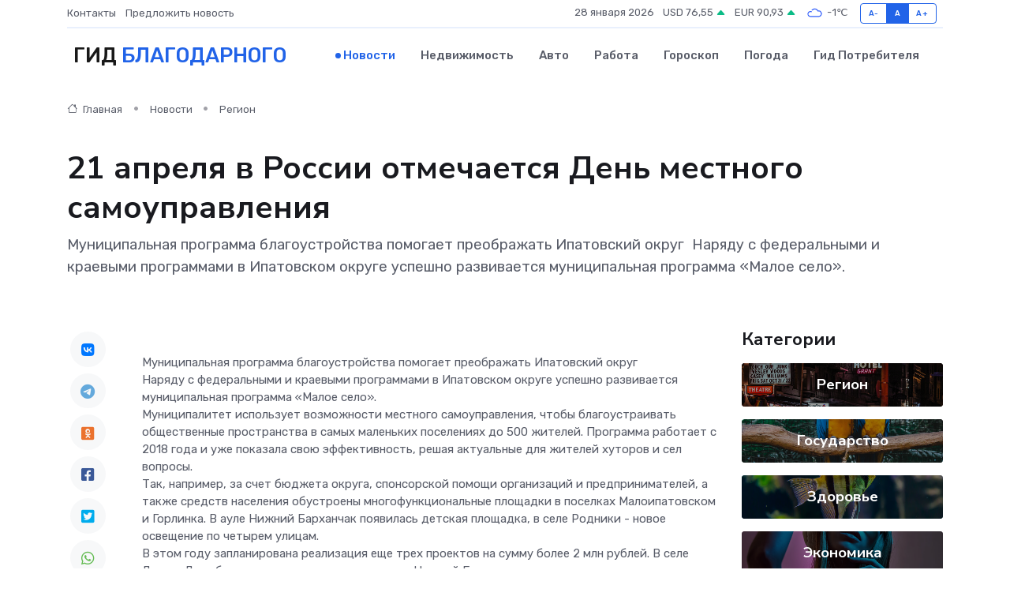

--- FILE ---
content_type: text/html; charset=UTF-8
request_url: https://blagodarnyj-gid.ru/news/region/21-aprelya-v-rossii-otmechaetsya-den-mestnogo-samoupravleniya.htm
body_size: 9382
content:
<!DOCTYPE html>
<html lang="ru">
<head>
	<meta charset="utf-8">
	<meta name="csrf-token" content="34ZFtm0H7QqyTiYRE3SEdg00dyGqufmjSV86Josa">
    <meta http-equiv="X-UA-Compatible" content="IE=edge">
    <meta name="viewport" content="width=device-width, initial-scale=1">
    <title>21 апреля в России отмечается День местного самоуправления - новости Благодарного</title>
    <meta name="description" property="description" content="Муниципальная программа благоустройства помогает преображать Ипатовский округ&nbsp; Наряду с федеральными и краевыми программами в Ипатовском округе успешно развивается муниципальная программа «Малое село».">
    
    <meta property="fb:pages" content="105958871990207" />
    <link rel="shortcut icon" type="image/x-icon" href="https://blagodarnyj-gid.ru/favicon.svg">
    <link rel="canonical" href="https://blagodarnyj-gid.ru/news/region/21-aprelya-v-rossii-otmechaetsya-den-mestnogo-samoupravleniya.htm">
    <link rel="preconnect" href="https://fonts.gstatic.com">
    <link rel="dns-prefetch" href="https://fonts.googleapis.com">
    <link rel="dns-prefetch" href="https://pagead2.googlesyndication.com">
    <link rel="dns-prefetch" href="https://res.cloudinary.com">
    <link href="https://fonts.googleapis.com/css2?family=Nunito+Sans:wght@400;700&family=Rubik:wght@400;500;700&display=swap" rel="stylesheet">
    <link rel="stylesheet" type="text/css" href="https://blagodarnyj-gid.ru/assets/font-awesome/css/all.min.css">
    <link rel="stylesheet" type="text/css" href="https://blagodarnyj-gid.ru/assets/bootstrap-icons/bootstrap-icons.css">
    <link rel="stylesheet" type="text/css" href="https://blagodarnyj-gid.ru/assets/tiny-slider/tiny-slider.css">
    <link rel="stylesheet" type="text/css" href="https://blagodarnyj-gid.ru/assets/glightbox/css/glightbox.min.css">
    <link rel="stylesheet" type="text/css" href="https://blagodarnyj-gid.ru/assets/plyr/plyr.css">
    <link id="style-switch" rel="stylesheet" type="text/css" href="https://blagodarnyj-gid.ru/assets/css/style.css">
    <link rel="stylesheet" type="text/css" href="https://blagodarnyj-gid.ru/assets/css/style2.css">

    <meta name="twitter:card" content="summary">
    <meta name="twitter:site" content="@mysite">
    <meta name="twitter:title" content="21 апреля в России отмечается День местного самоуправления - новости Благодарного">
    <meta name="twitter:description" content="Муниципальная программа благоустройства помогает преображать Ипатовский округ&nbsp; Наряду с федеральными и краевыми программами в Ипатовском округе успешно развивается муниципальная программа «Малое село».">
    <meta name="twitter:creator" content="@mysite">
    <meta name="twitter:image:src" content="https://res.cloudinary.com/dpajyjszl/image/upload/e5olqs1hco11sl8jtabx">
    <meta name="twitter:domain" content="blagodarnyj-gid.ru">
    <meta name="twitter:card" content="summary_large_image" /><meta name="twitter:image" content="https://res.cloudinary.com/dpajyjszl/image/upload/e5olqs1hco11sl8jtabx">

    <meta property="og:url" content="http://blagodarnyj-gid.ru/news/region/21-aprelya-v-rossii-otmechaetsya-den-mestnogo-samoupravleniya.htm">
    <meta property="og:title" content="21 апреля в России отмечается День местного самоуправления - новости Благодарного">
    <meta property="og:description" content="Муниципальная программа благоустройства помогает преображать Ипатовский округ&nbsp; Наряду с федеральными и краевыми программами в Ипатовском округе успешно развивается муниципальная программа «Малое село».">
    <meta property="og:type" content="website">
    <meta property="og:image" content="https://res.cloudinary.com/dpajyjszl/image/upload/e5olqs1hco11sl8jtabx">
    <meta property="og:locale" content="ru_RU">
    <meta property="og:site_name" content="Гид Благодарного">
    

    <link rel="image_src" href="https://res.cloudinary.com/dpajyjszl/image/upload/e5olqs1hco11sl8jtabx" />

    <link rel="alternate" type="application/rss+xml" href="https://blagodarnyj-gid.ru/feed" title="Благодарный: гид, новости, афиша">
        <script async src="https://pagead2.googlesyndication.com/pagead/js/adsbygoogle.js"></script>
    <script>
        (adsbygoogle = window.adsbygoogle || []).push({
            google_ad_client: "ca-pub-0899253526956684",
            enable_page_level_ads: true
        });
    </script>
        
    
    
    
    <script>if (window.top !== window.self) window.top.location.replace(window.self.location.href);</script>
    <script>if(self != top) { top.location=document.location;}</script>

<!-- Google tag (gtag.js) -->
<script async src="https://www.googletagmanager.com/gtag/js?id=G-71VQP5FD0J"></script>
<script>
  window.dataLayer = window.dataLayer || [];
  function gtag(){dataLayer.push(arguments);}
  gtag('js', new Date());

  gtag('config', 'G-71VQP5FD0J');
</script>
</head>
<body>
<script type="text/javascript" > (function(m,e,t,r,i,k,a){m[i]=m[i]||function(){(m[i].a=m[i].a||[]).push(arguments)}; m[i].l=1*new Date();k=e.createElement(t),a=e.getElementsByTagName(t)[0],k.async=1,k.src=r,a.parentNode.insertBefore(k,a)}) (window, document, "script", "https://mc.yandex.ru/metrika/tag.js", "ym"); ym(54006928, "init", {}); ym(86840228, "init", { clickmap:true, trackLinks:true, accurateTrackBounce:true, webvisor:true });</script> <noscript><div><img src="https://mc.yandex.ru/watch/54006928" style="position:absolute; left:-9999px;" alt="" /><img src="https://mc.yandex.ru/watch/86840228" style="position:absolute; left:-9999px;" alt="" /></div></noscript>
<script type="text/javascript">
    new Image().src = "//counter.yadro.ru/hit?r"+escape(document.referrer)+((typeof(screen)=="undefined")?"":";s"+screen.width+"*"+screen.height+"*"+(screen.colorDepth?screen.colorDepth:screen.pixelDepth))+";u"+escape(document.URL)+";h"+escape(document.title.substring(0,150))+";"+Math.random();
</script>
<!-- Rating@Mail.ru counter -->
<script type="text/javascript">
var _tmr = window._tmr || (window._tmr = []);
_tmr.push({id: "3138453", type: "pageView", start: (new Date()).getTime()});
(function (d, w, id) {
  if (d.getElementById(id)) return;
  var ts = d.createElement("script"); ts.type = "text/javascript"; ts.async = true; ts.id = id;
  ts.src = "https://top-fwz1.mail.ru/js/code.js";
  var f = function () {var s = d.getElementsByTagName("script")[0]; s.parentNode.insertBefore(ts, s);};
  if (w.opera == "[object Opera]") { d.addEventListener("DOMContentLoaded", f, false); } else { f(); }
})(document, window, "topmailru-code");
</script><noscript><div>
<img src="https://top-fwz1.mail.ru/counter?id=3138453;js=na" style="border:0;position:absolute;left:-9999px;" alt="Top.Mail.Ru" />
</div></noscript>
<!-- //Rating@Mail.ru counter -->

<header class="navbar-light navbar-sticky header-static">
    <div class="navbar-top d-none d-lg-block small">
        <div class="container">
            <div class="d-md-flex justify-content-between align-items-center my-1">
                <!-- Top bar left -->
                <ul class="nav">
                    <li class="nav-item">
                        <a class="nav-link ps-0" href="https://blagodarnyj-gid.ru/contacts">Контакты</a>
                    </li>
                    <li class="nav-item">
                        <a class="nav-link ps-0" href="https://blagodarnyj-gid.ru/sendnews">Предложить новость</a>
                    </li>
                    
                </ul>
                <!-- Top bar right -->
                <div class="d-flex align-items-center">
                    
                    <ul class="list-inline mb-0 text-center text-sm-end me-3">
						<li class="list-inline-item">
							<span>28 января 2026</span>
						</li>
                        <li class="list-inline-item">
                            <a class="nav-link px-0" href="https://blagodarnyj-gid.ru/currency">
                                <span>USD 76,55 <i class="bi bi-caret-up-fill text-success"></i></span>
                            </a>
						</li>
                        <li class="list-inline-item">
                            <a class="nav-link px-0" href="https://blagodarnyj-gid.ru/currency">
                                <span>EUR 90,93 <i class="bi bi-caret-up-fill text-success"></i></span>
                            </a>
						</li>
						<li class="list-inline-item">
                            <a class="nav-link px-0" href="https://blagodarnyj-gid.ru/pogoda">
                                <svg xmlns="http://www.w3.org/2000/svg" width="25" height="25" viewBox="0 0 30 30"><path fill="#315EFB" fill-rule="evenodd" d="M25.036 13.066a4.948 4.948 0 0 1 0 5.868A4.99 4.99 0 0 1 20.99 21H8.507a4.49 4.49 0 0 1-3.64-1.86 4.458 4.458 0 0 1 0-5.281A4.491 4.491 0 0 1 8.506 12c.686 0 1.37.159 1.996.473a.5.5 0 0 1 .16.766l-.33.399a.502.502 0 0 1-.598.132 2.976 2.976 0 0 0-3.346.608 3.007 3.007 0 0 0 .334 4.532c.527.396 1.177.59 1.836.59H20.94a3.54 3.54 0 0 0 2.163-.711 3.497 3.497 0 0 0 1.358-3.206 3.45 3.45 0 0 0-.706-1.727A3.486 3.486 0 0 0 20.99 12.5c-.07 0-.138.016-.208.02-.328.02-.645.085-.947.192a.496.496 0 0 1-.63-.287 4.637 4.637 0 0 0-.445-.874 4.495 4.495 0 0 0-.584-.733A4.461 4.461 0 0 0 14.998 9.5a4.46 4.46 0 0 0-3.177 1.318 2.326 2.326 0 0 0-.135.147.5.5 0 0 1-.592.131 5.78 5.78 0 0 0-.453-.19.5.5 0 0 1-.21-.79A5.97 5.97 0 0 1 14.998 8a5.97 5.97 0 0 1 4.237 1.757c.398.399.704.85.966 1.319.262-.042.525-.076.79-.076a4.99 4.99 0 0 1 4.045 2.066zM0 0v30V0zm30 0v30V0z"></path></svg>
                                <span>-1&#8451;</span>
                            </a>
						</li>
					</ul>

                    <!-- Font size accessibility START -->
                    <div class="btn-group me-2" role="group" aria-label="font size changer">
                        <input type="radio" class="btn-check" name="fntradio" id="font-sm">
                        <label class="btn btn-xs btn-outline-primary mb-0" for="font-sm">A-</label>

                        <input type="radio" class="btn-check" name="fntradio" id="font-default" checked>
                        <label class="btn btn-xs btn-outline-primary mb-0" for="font-default">A</label>

                        <input type="radio" class="btn-check" name="fntradio" id="font-lg">
                        <label class="btn btn-xs btn-outline-primary mb-0" for="font-lg">A+</label>
                    </div>

                    
                </div>
            </div>
            <!-- Divider -->
            <div class="border-bottom border-2 border-primary opacity-1"></div>
        </div>
    </div>

    <!-- Logo Nav START -->
    <nav class="navbar navbar-expand-lg">
        <div class="container">
            <!-- Logo START -->
            <a class="navbar-brand" href="https://blagodarnyj-gid.ru" style="text-align: end;">
                
                			<span class="ms-2 fs-3 text-uppercase fw-normal">Гид <span style="color: #2163e8;">Благодарного</span></span>
                            </a>
            <!-- Logo END -->

            <!-- Responsive navbar toggler -->
            <button class="navbar-toggler ms-auto" type="button" data-bs-toggle="collapse"
                data-bs-target="#navbarCollapse" aria-controls="navbarCollapse" aria-expanded="false"
                aria-label="Toggle navigation">
                <span class="text-body h6 d-none d-sm-inline-block">Menu</span>
                <span class="navbar-toggler-icon"></span>
            </button>

            <!-- Main navbar START -->
            <div class="collapse navbar-collapse" id="navbarCollapse">
                <ul class="navbar-nav navbar-nav-scroll mx-auto">
                                        <li class="nav-item"> <a class="nav-link active" href="https://blagodarnyj-gid.ru/news">Новости</a></li>
                                        <li class="nav-item"> <a class="nav-link" href="https://blagodarnyj-gid.ru/realty">Недвижимость</a></li>
                                        <li class="nav-item"> <a class="nav-link" href="https://blagodarnyj-gid.ru/auto">Авто</a></li>
                                        <li class="nav-item"> <a class="nav-link" href="https://blagodarnyj-gid.ru/job">Работа</a></li>
                                        <li class="nav-item"> <a class="nav-link" href="https://blagodarnyj-gid.ru/horoscope">Гороскоп</a></li>
                                        <li class="nav-item"> <a class="nav-link" href="https://blagodarnyj-gid.ru/pogoda">Погода</a></li>
                                        <li class="nav-item"> <a class="nav-link" href="https://blagodarnyj-gid.ru/poleznoe">Гид потребителя</a></li>
                                    </ul>
            </div>
            <!-- Main navbar END -->

            
        </div>
    </nav>
    <!-- Logo Nav END -->
</header>
    <main>
        <!-- =======================
                Main content START -->
        <section class="pt-3 pb-lg-5">
            <div class="container" data-sticky-container>
                <div class="row">
                    <!-- Main Post START -->
                    <div class="col-lg-9">
                        <!-- Categorie Detail START -->
                        <div class="mb-4">
							<nav aria-label="breadcrumb" itemscope itemtype="http://schema.org/BreadcrumbList">
								<ol class="breadcrumb breadcrumb-dots">
									<li class="breadcrumb-item" itemprop="itemListElement" itemscope itemtype="http://schema.org/ListItem">
										<meta itemprop="name" content="Гид Благодарного">
										<meta itemprop="position" content="1">
										<meta itemprop="item" content="https://blagodarnyj-gid.ru">
										<a itemprop="url" href="https://blagodarnyj-gid.ru">
										<i class="bi bi-house me-1"></i> Главная
										</a>
									</li>
									<li class="breadcrumb-item" itemprop="itemListElement" itemscope itemtype="http://schema.org/ListItem">
										<meta itemprop="name" content="Новости">
										<meta itemprop="position" content="2">
										<meta itemprop="item" content="https://blagodarnyj-gid.ru/news">
										<a itemprop="url" href="https://blagodarnyj-gid.ru/news"> Новости</a>
									</li>
									<li class="breadcrumb-item" aria-current="page" itemprop="itemListElement" itemscope itemtype="http://schema.org/ListItem">
										<meta itemprop="name" content="Регион">
										<meta itemprop="position" content="3">
										<meta itemprop="item" content="https://blagodarnyj-gid.ru/news/region">
										<a itemprop="url" href="https://blagodarnyj-gid.ru/news/region"> Регион</a>
									</li>
									<li aria-current="page" itemprop="itemListElement" itemscope itemtype="http://schema.org/ListItem">
									<meta itemprop="name" content="21 апреля в России отмечается День местного самоуправления">
									<meta itemprop="position" content="4" />
									<meta itemprop="item" content="https://blagodarnyj-gid.ru/news/region/21-aprelya-v-rossii-otmechaetsya-den-mestnogo-samoupravleniya.htm">
									</li>
								</ol>
							</nav>
						
                        </div>
                    </div>
                </div>
                <div class="row align-items-center">
                                                        <!-- Content -->
                    <div class="col-md-12 mt-4 mt-md-0">
                                            <h1 class="display-6">21 апреля в России отмечается День местного самоуправления</h1>
                        <p class="lead">Муниципальная программа благоустройства помогает преображать Ипатовский округ&nbsp;
Наряду с федеральными и краевыми программами в Ипатовском округе успешно развивается муниципальная программа «Малое село».</p>
                    </div>
				                                    </div>
            </div>
        </section>
        <!-- =======================
        Main START -->
        <section class="pt-0">
            <div class="container position-relative" data-sticky-container>
                <div class="row">
                    <!-- Left sidebar START -->
                    <div class="col-md-1">
                        <div class="text-start text-lg-center mb-5" data-sticky data-margin-top="80" data-sticky-for="767">
                            <style>
                                .fa-vk::before {
                                    color: #07f;
                                }
                                .fa-telegram::before {
                                    color: #64a9dc;
                                }
                                .fa-facebook-square::before {
                                    color: #3b5998;
                                }
                                .fa-odnoklassniki-square::before {
                                    color: #eb722e;
                                }
                                .fa-twitter-square::before {
                                    color: #00aced;
                                }
                                .fa-whatsapp::before {
                                    color: #65bc54;
                                }
                                .fa-viber::before {
                                    color: #7b519d;
                                }
                                .fa-moimir svg {
                                    background-color: #168de2;
                                    height: 18px;
                                    width: 18px;
                                    background-size: 18px 18px;
                                    border-radius: 4px;
                                    margin-bottom: 2px;
                                }
                            </style>
                            <ul class="nav text-white-force">
                                <li class="nav-item">
                                    <a class="nav-link icon-md rounded-circle m-1 p-0 fs-5 bg-light" href="https://vk.com/share.php?url=https://blagodarnyj-gid.ru/news/region/21-aprelya-v-rossii-otmechaetsya-den-mestnogo-samoupravleniya.htm&title=21 апреля в России отмечается День местного самоуправления - новости Благодарного&utm_source=share" rel="nofollow" target="_blank">
                                        <i class="fab fa-vk align-middle text-body"></i>
                                    </a>
                                </li>
                                <li class="nav-item">
                                    <a class="nav-link icon-md rounded-circle m-1 p-0 fs-5 bg-light" href="https://t.me/share/url?url=https://blagodarnyj-gid.ru/news/region/21-aprelya-v-rossii-otmechaetsya-den-mestnogo-samoupravleniya.htm&text=21 апреля в России отмечается День местного самоуправления - новости Благодарного&utm_source=share" rel="nofollow" target="_blank">
                                        <i class="fab fa-telegram align-middle text-body"></i>
                                    </a>
                                </li>
                                <li class="nav-item">
                                    <a class="nav-link icon-md rounded-circle m-1 p-0 fs-5 bg-light" href="https://connect.ok.ru/offer?url=https://blagodarnyj-gid.ru/news/region/21-aprelya-v-rossii-otmechaetsya-den-mestnogo-samoupravleniya.htm&title=21 апреля в России отмечается День местного самоуправления - новости Благодарного&utm_source=share" rel="nofollow" target="_blank">
                                        <i class="fab fa-odnoklassniki-square align-middle text-body"></i>
                                    </a>
                                </li>
                                <li class="nav-item">
                                    <a class="nav-link icon-md rounded-circle m-1 p-0 fs-5 bg-light" href="https://www.facebook.com/sharer.php?src=sp&u=https://blagodarnyj-gid.ru/news/region/21-aprelya-v-rossii-otmechaetsya-den-mestnogo-samoupravleniya.htm&title=21 апреля в России отмечается День местного самоуправления - новости Благодарного&utm_source=share" rel="nofollow" target="_blank">
                                        <i class="fab fa-facebook-square align-middle text-body"></i>
                                    </a>
                                </li>
                                <li class="nav-item">
                                    <a class="nav-link icon-md rounded-circle m-1 p-0 fs-5 bg-light" href="https://twitter.com/intent/tweet?text=21 апреля в России отмечается День местного самоуправления - новости Благодарного&url=https://blagodarnyj-gid.ru/news/region/21-aprelya-v-rossii-otmechaetsya-den-mestnogo-samoupravleniya.htm&utm_source=share" rel="nofollow" target="_blank">
                                        <i class="fab fa-twitter-square align-middle text-body"></i>
                                    </a>
                                </li>
                                <li class="nav-item">
                                    <a class="nav-link icon-md rounded-circle m-1 p-0 fs-5 bg-light" href="https://api.whatsapp.com/send?text=21 апреля в России отмечается День местного самоуправления - новости Благодарного https://blagodarnyj-gid.ru/news/region/21-aprelya-v-rossii-otmechaetsya-den-mestnogo-samoupravleniya.htm&utm_source=share" rel="nofollow" target="_blank">
                                        <i class="fab fa-whatsapp align-middle text-body"></i>
                                    </a>
                                </li>
                                <li class="nav-item">
                                    <a class="nav-link icon-md rounded-circle m-1 p-0 fs-5 bg-light" href="viber://forward?text=21 апреля в России отмечается День местного самоуправления - новости Благодарного https://blagodarnyj-gid.ru/news/region/21-aprelya-v-rossii-otmechaetsya-den-mestnogo-samoupravleniya.htm&utm_source=share" rel="nofollow" target="_blank">
                                        <i class="fab fa-viber align-middle text-body"></i>
                                    </a>
                                </li>
                                <li class="nav-item">
                                    <a class="nav-link icon-md rounded-circle m-1 p-0 fs-5 bg-light" href="https://connect.mail.ru/share?url=https://blagodarnyj-gid.ru/news/region/21-aprelya-v-rossii-otmechaetsya-den-mestnogo-samoupravleniya.htm&title=21 апреля в России отмечается День местного самоуправления - новости Благодарного&utm_source=share" rel="nofollow" target="_blank">
                                        <i class="fab fa-moimir align-middle text-body"><svg viewBox='0 0 24 24' xmlns='http://www.w3.org/2000/svg'><path d='M8.889 9.667a1.333 1.333 0 100-2.667 1.333 1.333 0 000 2.667zm6.222 0a1.333 1.333 0 100-2.667 1.333 1.333 0 000 2.667zm4.77 6.108l-1.802-3.028a.879.879 0 00-1.188-.307.843.843 0 00-.313 1.166l.214.36a6.71 6.71 0 01-4.795 1.996 6.711 6.711 0 01-4.792-1.992l.217-.364a.844.844 0 00-.313-1.166.878.878 0 00-1.189.307l-1.8 3.028a.844.844 0 00.312 1.166.88.88 0 001.189-.307l.683-1.147a8.466 8.466 0 005.694 2.18 8.463 8.463 0 005.698-2.184l.685 1.151a.873.873 0 001.189.307.844.844 0 00.312-1.166z' fill='#FFF' fill-rule='evenodd'/></svg></i>
                                    </a>
                                </li>
                                
                            </ul>
                        </div>
                    </div>
                    <!-- Left sidebar END -->

                    <!-- Main Content START -->
                    <div class="col-md-10 col-lg-8 mb-5">
                        <div class="mb-4">
                                                    </div>
                        <div itemscope itemtype="http://schema.org/NewsArticle">
                            <meta itemprop="headline" content="21 апреля в России отмечается День местного самоуправления">
                            <meta itemprop="identifier" content="https://blagodarnyj-gid.ru/8401500">
                            <span itemprop="articleBody"><p> Муниципальная программа благоустройства помогает преображать Ипатовский округ&nbsp;  <br> Наряду с федеральными и краевыми программами в Ипатовском округе успешно развивается муниципальная программа «Малое село». <br> Муниципалитет использует возможности местного самоуправления, чтобы благоустраивать общественные пространства в самых маленьких поселениях до 500 жителей. Программа работает с 2018 года и уже показала свою эффективность, решая актуальные для жителей хуторов и сел вопросы. <br> Так, например, за счет бюджета округа, спонсорской помощи организаций и предпринимателей, а также средств населения обустроены многофункциональные площадки в поселках Малоипатовском и Горлинка. В ауле Нижний Барханчак появилась детская площадка, в селе Родники - новое освещение по четырем улицам. <br> В этом году запланирована реализация еще трех проектов на сумму более 2 млн рублей. В селе Лесная Дача благоустроят зону отдыха, в ауле Нижний Барханчак расширят детскую площадку. Еще одну детскую площадку планируется создать в поселке Новокрасочном. <br> - Мы намерены и дальше развивать программу, которая расширяет наши возможности по благоустройству малых поселений. За эти годы смогли обновить 16 общественных пространств, которые стали новыми точками притяжения. При этом эффективное развитие муниципальных образований было бы невозможно без поддержки, которую оказывает руководство края, - поделилась глава Ипатовского округа Вера Шейкина. </p> <p> Фото: администрация Ипатовского округа <br> &nbsp;  </p></span>
                        </div>
                                                                        <div><a href="https://ipatovo26.gosuslugi.ru/dlya-zhiteley/novosti-i-reportazhi/novosti_3224.html" target="_blank" rel="author">Источник</a></div>
                                                                        <div class="col-12 mt-3"><a href="https://blagodarnyj-gid.ru/sendnews">Предложить новость</a></div>
                        <div class="col-12 mt-5">
                            <h2 class="my-3">Последние новости</h2>
                            <div class="row gy-4">
                                <!-- Card item START -->
<div class="col-sm-6">
    <div class="card" itemscope="" itemtype="http://schema.org/BlogPosting">
        <!-- Card img -->
        <div class="position-relative">
                        <img class="card-img" src="https://res.cloudinary.com/dpajyjszl/image/upload/c_fill,w_420,h_315,q_auto,g_face/qxvwjuhxlsmwarcclafj" alt="Изнутри: как проходит диагностика неисправного сервопривода" itemprop="image">
                    </div>
        <div class="card-body px-0 pt-3" itemprop="name">
            <h4 class="card-title" itemprop="headline"><a href="https://blagodarnyj-gid.ru/news/ekonomika/iznutri-kak-prohodit-diagnostika-neispravnogo-servoprivoda.htm"
                    class="btn-link text-reset fw-bold" itemprop="url">Изнутри: как проходит диагностика неисправного сервопривода</a></h4>
            <p class="card-text" itemprop="articleBody">Один день в сервисе: от сбоя до восстановления движения</p>
        </div>
        <meta itemprop="author" content="Редактор"/>
        <meta itemscope itemprop="mainEntityOfPage" itemType="https://schema.org/WebPage" itemid="https://blagodarnyj-gid.ru/news/ekonomika/iznutri-kak-prohodit-diagnostika-neispravnogo-servoprivoda.htm"/>
        <meta itemprop="dateModified" content="2025-07-08"/>
        <meta itemprop="datePublished" content="2025-07-08"/>
    </div>
</div>
<!-- Card item END -->
<!-- Card item START -->
<div class="col-sm-6">
    <div class="card" itemscope="" itemtype="http://schema.org/BlogPosting">
        <!-- Card img -->
        <div class="position-relative">
                        <img class="card-img" src="https://blagodarnyj-gid.ru/images/noimg-420x315.png" alt="В селе Марьины Колодцы откроют агрокласс">
                    </div>
        <div class="card-body px-0 pt-3" itemprop="name">
            <h4 class="card-title" itemprop="headline"><a href="https://blagodarnyj-gid.ru/news/region/v-sele-mariny-kolodcy-otkroyut-agroklass.htm"
                    class="btn-link text-reset fw-bold" itemprop="url">В селе Марьины Колодцы откроют агрокласс</a></h4>
            <p class="card-text" itemprop="articleBody">С начала нового учебного года в Минераловодском округе на базе школы № 7 села Марьины Колодцы будет открыт первый в муниципалитете агротехнологический класс.</p>
        </div>
        <meta itemprop="author" content="Редактор"/>
        <meta itemscope itemprop="mainEntityOfPage" itemType="https://schema.org/WebPage" itemid="https://blagodarnyj-gid.ru/news/region/v-sele-mariny-kolodcy-otkroyut-agroklass.htm"/>
        <meta itemprop="dateModified" content="2025-04-06"/>
        <meta itemprop="datePublished" content="2025-04-06"/>
    </div>
</div>
<!-- Card item END -->
<!-- Card item START -->
<div class="col-sm-6">
    <div class="card" itemscope="" itemtype="http://schema.org/BlogPosting">
        <!-- Card img -->
        <div class="position-relative">
                        <img class="card-img" src="https://res.cloudinary.com/dpajyjszl/image/upload/c_fill,w_420,h_315,q_auto,g_face/uo1fb9mctxqulmukztbm" alt="На благотворительном забеге в Невинномысске собрали более 700 тысяч рублей" itemprop="image">
                    </div>
        <div class="card-body px-0 pt-3" itemprop="name">
            <h4 class="card-title" itemprop="headline"><a href="https://blagodarnyj-gid.ru/news/region/na-blagotvoritelnom-zabege-v-nevinnomysske-sobrali-bolee-700-tysyach-rubley.htm"
                    class="btn-link text-reset fw-bold" itemprop="url">На благотворительном забеге в Невинномысске собрали более 700 тысяч рублей</a></h4>
            <p class="card-text" itemprop="articleBody">В Невинномысске подвели итоги городского благотворительного забега Первого городского благотворительного общества «Импульс добра».</p>
        </div>
        <meta itemprop="author" content="Редактор"/>
        <meta itemscope itemprop="mainEntityOfPage" itemType="https://schema.org/WebPage" itemid="https://blagodarnyj-gid.ru/news/region/na-blagotvoritelnom-zabege-v-nevinnomysske-sobrali-bolee-700-tysyach-rubley.htm"/>
        <meta itemprop="dateModified" content="2025-04-06"/>
        <meta itemprop="datePublished" content="2025-04-06"/>
    </div>
</div>
<!-- Card item END -->
<!-- Card item START -->
<div class="col-sm-6">
    <div class="card" itemscope="" itemtype="http://schema.org/BlogPosting">
        <!-- Card img -->
        <div class="position-relative">
            <img class="card-img" src="https://res.cloudinary.com/di7jztv5p/image/upload/c_fill,w_420,h_315,q_auto,g_face/gqei5n34zp6qzkg1iovk" alt="Когда скидки превращаются в ловушку: как маркетологи учат нас тратить" itemprop="image">
        </div>
        <div class="card-body px-0 pt-3" itemprop="name">
            <h4 class="card-title" itemprop="headline"><a href="https://ulan-ude-city.ru/news/ekonomika/kogda-skidki-prevraschayutsya-v-lovushku-kak-marketologi-uchat-nas-tratit.htm" class="btn-link text-reset fw-bold" itemprop="url">Когда скидки превращаются в ловушку: как маркетологи учат нас тратить</a></h4>
            <p class="card-text" itemprop="articleBody">Почему “-50% только сегодня” не всегда значит выгоду, как скидки играют на эмоциях и почему даже рациональные люди становятся жертвами маркетинговых трюков.</p>
        </div>
        <meta itemprop="author" content="Редактор"/>
        <meta itemscope itemprop="mainEntityOfPage" itemType="https://schema.org/WebPage" itemid="https://ulan-ude-city.ru/news/ekonomika/kogda-skidki-prevraschayutsya-v-lovushku-kak-marketologi-uchat-nas-tratit.htm"/>
        <meta itemprop="dateModified" content="2026-01-28"/>
        <meta itemprop="datePublished" content="2026-01-28"/>
    </div>
</div>
<!-- Card item END -->
                            </div>
                        </div>
						<div class="col-12 bg-primary bg-opacity-10 p-2 mt-3 rounded">
							На этом сайте вы сможете узнать актуальные данные о <a href="https://hasavyurt-gid.ru/pogoda">погоде в Хасавюрте</a>, включая прогнозы на ближайшие дни и часы
						</div>
                        <!-- Comments START -->
                        <div class="mt-5">
                            <h3>Комментарии (0)</h3>
                        </div>
                        <!-- Comments END -->
                        <!-- Reply START -->
                        <div>
                            <h3>Добавить комментарий</h3>
                            <small>Ваш email не публикуется. Обязательные поля отмечены *</small>
                            <form class="row g-3 mt-2">
                                <div class="col-md-6">
                                    <label class="form-label">Имя *</label>
                                    <input type="text" class="form-control" aria-label="First name">
                                </div>
                                <div class="col-md-6">
                                    <label class="form-label">Email *</label>
                                    <input type="email" class="form-control">
                                </div>
                                <div class="col-12">
                                    <label class="form-label">Текст комментария *</label>
                                    <textarea class="form-control" rows="3"></textarea>
                                </div>
                                <div class="col-12">
                                    <button type="submit" class="btn btn-primary">Оставить комментарий</button>
                                </div>
                            </form>
                        </div>
                        <!-- Reply END -->
                    </div>
                    <!-- Main Content END -->
                    <!-- Right sidebar START -->
                    <div class="col-lg-3 d-none d-lg-block">
                        <div data-sticky data-margin-top="80" data-sticky-for="991">
                            <!-- Categories -->
                            <div>
                                <h4 class="mb-3">Категории</h4>
                                                                    <!-- Category item -->
                                    <div class="text-center mb-3 card-bg-scale position-relative overflow-hidden rounded"
                                        style="background-image:url(https://blagodarnyj-gid.ru/assets/images/blog/4by3/01.jpg); background-position: center left; background-size: cover;">
                                        <div class="bg-dark-overlay-4 p-3">
                                            <a href="https://blagodarnyj-gid.ru/news/region"
                                                class="stretched-link btn-link fw-bold text-white h5">Регион</a>
                                        </div>
                                    </div>
                                                                    <!-- Category item -->
                                    <div class="text-center mb-3 card-bg-scale position-relative overflow-hidden rounded"
                                        style="background-image:url(https://blagodarnyj-gid.ru/assets/images/blog/4by3/03.jpg); background-position: center left; background-size: cover;">
                                        <div class="bg-dark-overlay-4 p-3">
                                            <a href="https://blagodarnyj-gid.ru/news/gosudarstvo"
                                                class="stretched-link btn-link fw-bold text-white h5">Государство</a>
                                        </div>
                                    </div>
                                                                    <!-- Category item -->
                                    <div class="text-center mb-3 card-bg-scale position-relative overflow-hidden rounded"
                                        style="background-image:url(https://blagodarnyj-gid.ru/assets/images/blog/4by3/06.jpg); background-position: center left; background-size: cover;">
                                        <div class="bg-dark-overlay-4 p-3">
                                            <a href="https://blagodarnyj-gid.ru/news/zdorove"
                                                class="stretched-link btn-link fw-bold text-white h5">Здоровье</a>
                                        </div>
                                    </div>
                                                                    <!-- Category item -->
                                    <div class="text-center mb-3 card-bg-scale position-relative overflow-hidden rounded"
                                        style="background-image:url(https://blagodarnyj-gid.ru/assets/images/blog/4by3/08.jpg); background-position: center left; background-size: cover;">
                                        <div class="bg-dark-overlay-4 p-3">
                                            <a href="https://blagodarnyj-gid.ru/news/ekonomika"
                                                class="stretched-link btn-link fw-bold text-white h5">Экономика</a>
                                        </div>
                                    </div>
                                                                    <!-- Category item -->
                                    <div class="text-center mb-3 card-bg-scale position-relative overflow-hidden rounded"
                                        style="background-image:url(https://blagodarnyj-gid.ru/assets/images/blog/4by3/05.jpg); background-position: center left; background-size: cover;">
                                        <div class="bg-dark-overlay-4 p-3">
                                            <a href="https://blagodarnyj-gid.ru/news/politika"
                                                class="stretched-link btn-link fw-bold text-white h5">Политика</a>
                                        </div>
                                    </div>
                                                                    <!-- Category item -->
                                    <div class="text-center mb-3 card-bg-scale position-relative overflow-hidden rounded"
                                        style="background-image:url(https://blagodarnyj-gid.ru/assets/images/blog/4by3/06.jpg); background-position: center left; background-size: cover;">
                                        <div class="bg-dark-overlay-4 p-3">
                                            <a href="https://blagodarnyj-gid.ru/news/nauka-i-obrazovanie"
                                                class="stretched-link btn-link fw-bold text-white h5">Наука и Образование</a>
                                        </div>
                                    </div>
                                                                    <!-- Category item -->
                                    <div class="text-center mb-3 card-bg-scale position-relative overflow-hidden rounded"
                                        style="background-image:url(https://blagodarnyj-gid.ru/assets/images/blog/4by3/02.jpg); background-position: center left; background-size: cover;">
                                        <div class="bg-dark-overlay-4 p-3">
                                            <a href="https://blagodarnyj-gid.ru/news/proisshestviya"
                                                class="stretched-link btn-link fw-bold text-white h5">Происшествия</a>
                                        </div>
                                    </div>
                                                                    <!-- Category item -->
                                    <div class="text-center mb-3 card-bg-scale position-relative overflow-hidden rounded"
                                        style="background-image:url(https://blagodarnyj-gid.ru/assets/images/blog/4by3/04.jpg); background-position: center left; background-size: cover;">
                                        <div class="bg-dark-overlay-4 p-3">
                                            <a href="https://blagodarnyj-gid.ru/news/religiya"
                                                class="stretched-link btn-link fw-bold text-white h5">Религия</a>
                                        </div>
                                    </div>
                                                                    <!-- Category item -->
                                    <div class="text-center mb-3 card-bg-scale position-relative overflow-hidden rounded"
                                        style="background-image:url(https://blagodarnyj-gid.ru/assets/images/blog/4by3/09.jpg); background-position: center left; background-size: cover;">
                                        <div class="bg-dark-overlay-4 p-3">
                                            <a href="https://blagodarnyj-gid.ru/news/kultura"
                                                class="stretched-link btn-link fw-bold text-white h5">Культура</a>
                                        </div>
                                    </div>
                                                                    <!-- Category item -->
                                    <div class="text-center mb-3 card-bg-scale position-relative overflow-hidden rounded"
                                        style="background-image:url(https://blagodarnyj-gid.ru/assets/images/blog/4by3/04.jpg); background-position: center left; background-size: cover;">
                                        <div class="bg-dark-overlay-4 p-3">
                                            <a href="https://blagodarnyj-gid.ru/news/sport"
                                                class="stretched-link btn-link fw-bold text-white h5">Спорт</a>
                                        </div>
                                    </div>
                                                                    <!-- Category item -->
                                    <div class="text-center mb-3 card-bg-scale position-relative overflow-hidden rounded"
                                        style="background-image:url(https://blagodarnyj-gid.ru/assets/images/blog/4by3/03.jpg); background-position: center left; background-size: cover;">
                                        <div class="bg-dark-overlay-4 p-3">
                                            <a href="https://blagodarnyj-gid.ru/news/obschestvo"
                                                class="stretched-link btn-link fw-bold text-white h5">Общество</a>
                                        </div>
                                    </div>
                                                            </div>
                        </div>
                    </div>
                    <!-- Right sidebar END -->
                </div>
        </section>
    </main>
<footer class="bg-dark pt-5">
    
    <!-- Footer copyright START -->
    <div class="bg-dark-overlay-3 mt-5">
        <div class="container">
            <div class="row align-items-center justify-content-md-between py-4">
                <div class="col-md-6">
                    <!-- Copyright -->
                    <div class="text-center text-md-start text-primary-hover text-muted">
                        &#169;2026 Благодарный. Все права защищены.
                    </div>
                </div>
                
            </div>
        </div>
    </div>
    <!-- Footer copyright END -->
    <script type="application/ld+json">
        {"@context":"https:\/\/schema.org","@type":"Organization","name":"\u0411\u043b\u0430\u0433\u043e\u0434\u0430\u0440\u043d\u044b\u0439 - \u0433\u0438\u0434, \u043d\u043e\u0432\u043e\u0441\u0442\u0438, \u0430\u0444\u0438\u0448\u0430","url":"https:\/\/blagodarnyj-gid.ru","sameAs":["https:\/\/vk.com\/public208106071","https:\/\/t.me\/blago_gid"]}
    </script>
</footer>
<!-- Back to top -->
<div class="back-top"><i class="bi bi-arrow-up-short"></i></div>
<script src="https://blagodarnyj-gid.ru/assets/bootstrap/js/bootstrap.bundle.min.js"></script>
<script src="https://blagodarnyj-gid.ru/assets/tiny-slider/tiny-slider.js"></script>
<script src="https://blagodarnyj-gid.ru/assets/sticky-js/sticky.min.js"></script>
<script src="https://blagodarnyj-gid.ru/assets/glightbox/js/glightbox.min.js"></script>
<script src="https://blagodarnyj-gid.ru/assets/plyr/plyr.js"></script>
<script src="https://blagodarnyj-gid.ru/assets/js/functions.js"></script>
<script src="https://yastatic.net/share2/share.js" async></script>
<script defer src="https://static.cloudflareinsights.com/beacon.min.js/vcd15cbe7772f49c399c6a5babf22c1241717689176015" integrity="sha512-ZpsOmlRQV6y907TI0dKBHq9Md29nnaEIPlkf84rnaERnq6zvWvPUqr2ft8M1aS28oN72PdrCzSjY4U6VaAw1EQ==" data-cf-beacon='{"version":"2024.11.0","token":"167ee3ce2ec843fdba4a7efc42710f04","r":1,"server_timing":{"name":{"cfCacheStatus":true,"cfEdge":true,"cfExtPri":true,"cfL4":true,"cfOrigin":true,"cfSpeedBrain":true},"location_startswith":null}}' crossorigin="anonymous"></script>
</body>
</html>


--- FILE ---
content_type: text/html; charset=utf-8
request_url: https://www.google.com/recaptcha/api2/aframe
body_size: 270
content:
<!DOCTYPE HTML><html><head><meta http-equiv="content-type" content="text/html; charset=UTF-8"></head><body><script nonce="U_C6Lk_dwScjkHUYFQI-YQ">/** Anti-fraud and anti-abuse applications only. See google.com/recaptcha */ try{var clients={'sodar':'https://pagead2.googlesyndication.com/pagead/sodar?'};window.addEventListener("message",function(a){try{if(a.source===window.parent){var b=JSON.parse(a.data);var c=clients[b['id']];if(c){var d=document.createElement('img');d.src=c+b['params']+'&rc='+(localStorage.getItem("rc::a")?sessionStorage.getItem("rc::b"):"");window.document.body.appendChild(d);sessionStorage.setItem("rc::e",parseInt(sessionStorage.getItem("rc::e")||0)+1);localStorage.setItem("rc::h",'1769563413816');}}}catch(b){}});window.parent.postMessage("_grecaptcha_ready", "*");}catch(b){}</script></body></html>